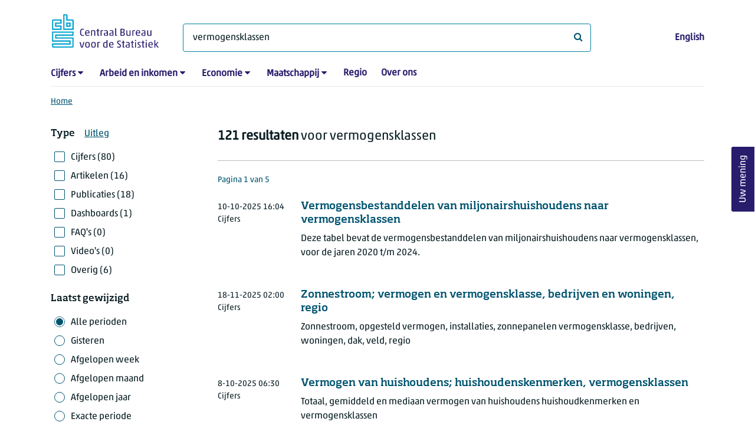

--- FILE ---
content_type: text/html; charset=utf-8
request_url: https://www.cbs.nl/nl-nl/zoeken?q=vermogensklassen&pageindex=1
body_size: 76128
content:
<!doctype html>
<html lang="nl-NL" class="no-js">
<head>
    <meta charset="utf-8">
    <meta name="viewport" content="width=device-width, initial-scale=1, shrink-to-fit=no">
    <title>Zoeken | CBS</title>
    <meta name="DCTERMS:identifier" title="XSD.anyURI" content="https://www.cbs.nl/nl-nl/zoeken?q=vermogensklassen&amp;pageindex=1" />
    <meta name="DCTERMS.title" content="Zoeken" />
    <meta name="DCTERMS.type" title="OVERHEID.Informatietype" content="webpagina" />
    <meta name="DCTERMS.language" title="XSD.language" content="nl-NL" />
    <meta name="DCTERMS.authority" title="OVERHEID.Organisatie" content="Centraal Bureau voor de Statistiek" />
    <meta name="DCTERMS.creator" title="OVERHEID.Organisatie" content="Centraal Bureau voor de Statistiek" />
    <meta name="DCTERMS.modified" title="XSD.dateTime" content="2026-01-12T13:34:48+01:00" />
    <meta name="DCTERMS.temporal" content="" />
    <meta name="DCTERMS.spatial" title="OVERHEID.Koninkrijksdeel" content="Nederland" />
    <meta name="description" />
    <meta name="generator" content="CBS Website, Versie 1.2.0.0" />
    <meta name="keywords" content="" />
    <meta name="robots" content="" />

    <link rel="canonical" href="https://www.cbs.nl/nl-nl/zoeken" />
    <!-- prefetch dns lookups -->
    <link rel="dns-prefetch" href="//cdn.cbs.nl" />
    <link rel="dns-prefetch" href="//cdnjs.cloudflare.com" />
    <link rel="dns-prefetch" href="//code.highcharts.com" />
    <link rel="dns-prefetch" href="//cdn.jsdelivr.net" />

    <!-- preload fonts -->
    <link rel="preload" href="//cdn.cbs.nl/cdn/fonts/soho-medium.woff2" as="font" type="font/woff2" crossorigin>
    <link rel="preload" href="//cdn.cbs.nl/cdn/fonts/akko-regular.woff2" as="font" type="font/woff2" crossorigin>
    <link rel="preload" href="//cdnjs.cloudflare.com/ajax/libs/font-awesome/4.7.0/fonts/fontawesome-webfont.woff2?v=4.7.0" as="font" type="font/woff2" crossorigin>

    <link rel="apple-touch-icon" sizes="180x180" href="https://cdn.cbs.nl/cdn/images/apple-touch-icon.png">
    <link rel="icon" type="image/png" sizes="32x32" href="https://cdn.cbs.nl/cdn/images/favicon-32x32.png">
    <link rel="icon" type="image/png" sizes="16x16" href="https://cdn.cbs.nl/cdn/images/favicon-16x16.png">
    <link rel="manifest" href="https://cdn.cbs.nl/cdn/images/site.webmanifest">
    <link rel="mask-icon" href="https://cdn.cbs.nl/cdn/images/safari-pinned-tab.svg" color="#00a1cd">
    <link rel="shortcut icon prefetch" href="https://cdn.cbs.nl/cdn/images/favicon.ico">
    <link rel="me" href="https://social.overheid.nl/@CBSstatistiek">
    <meta name="msapplication-TileColor" content="#271d6c">
    <meta name="msapplication-config" content="https://cdn.cbs.nl/cdn/images/browserconfig.xml">
    <meta name="theme-color" content="#00A1CD" />
    <meta name="twitter:card" content="summary_large_image" />
    <meta name="twitter:site" content="cbs.nl" />
    <meta name="twitter:site:id" content="statistiekcbs" />
    <meta property="og:image" content="https://cdn.cbs.nl/cdn/images/cbs-ingang-heerlen.jpg" />
    <meta property="og:title" content="Zoeken" />
    <meta property="og:type" content="website" />
    <meta property="og:url" content="https://www.cbs.nl/nl-nl/zoeken?q=vermogensklassen&amp;pageindex=1" />
    <meta property="og:locale" content="nl_NL">
    <meta property="og:site_name" content="Centraal Bureau voor de Statistiek" />
    <meta property="og:description" />
    <link rel="stylesheet" href="https://cdn.jsdelivr.net/npm/bootstrap@5.3.3/dist/css/bootstrap.min.css" integrity="sha384-QWTKZyjpPEjISv5WaRU9OFeRpok6YctnYmDr5pNlyT2bRjXh0JMhjY6hW+ALEwIH" crossorigin="anonymous">
    <link rel="stylesheet" href="https://cdnjs.cloudflare.com/ajax/libs/font-awesome/4.7.0/css/font-awesome.css" integrity="sha512-5A8nwdMOWrSz20fDsjczgUidUBR8liPYU+WymTZP1lmY9G6Oc7HlZv156XqnsgNUzTyMefFTcsFH/tnJE/+xBg==" crossorigin="anonymous" referrerpolicy="no-referrer" />
    <link rel="stylesheet" href="https://www.cbs.nl/content/css-v5/cbs.min.css" />
    <link rel="stylesheet" href="https://www.cbs.nl/content/css-v5/cbs-print.min.css" media="print" />
    <script nonce="BCZM0sWm4VOnKCxqEMWUShRB/drUa/JNyFNdV/8FOS0=">
        document.documentElement.classList.remove("no-js");
    </script>
    <script nonce="BCZM0sWm4VOnKCxqEMWUShRB/drUa/JNyFNdV/8FOS0=" src="https://cdnjs.cloudflare.com/ajax/libs/jquery/3.5.1/jquery.min.js" integrity="sha512-bLT0Qm9VnAYZDflyKcBaQ2gg0hSYNQrJ8RilYldYQ1FxQYoCLtUjuuRuZo+fjqhx/qtq/1itJ0C2ejDxltZVFg==" crossorigin="anonymous"></script>
    <noscript>
        <style nonce="BCZM0sWm4VOnKCxqEMWUShRB/drUa/JNyFNdV/8FOS0=">
            .collapse {
                display: block;
            }

            .highchartContainerClass, .if-collapsed {
                display: none;
            }
        </style>
    </noscript>
<script nonce="BCZM0sWm4VOnKCxqEMWUShRB/drUa/JNyFNdV/8FOS0=" type="text/javascript">
window.dataLayer = window.dataLayer || [];
window.dataLayer.push({
nonce: "BCZM0sWm4VOnKCxqEMWUShRB/drUa/JNyFNdV/8FOS0=",
"ftg_type": "navigator",
"section": "search",
"language": "nl-NL",
"sitecore_id": "",
"template_name": "Serp",
"search_term": "vermogensklassen",
"search_exact": "False",
"search_result": "121",
"search_filter_type": "",
"search_filter_date_range": "all periods",
"search_filter_date_start": "01-01-0001",
"search_filter_date_end": "31-12-9999",
"search_sortorder": "relevance",
"search_page_index": "1"
});  </script>
</head>
<body class="">
    <!--PIWIK-->
<script nonce="BCZM0sWm4VOnKCxqEMWUShRB/drUa/JNyFNdV/8FOS0=" type="text/javascript">
(function(window, document, dataLayerName, id) {
window[dataLayerName]=window[dataLayerName]||[],window[dataLayerName].push({start:(new Date).getTime(),event:"stg.start"});var scripts=document.getElementsByTagName('script')[0],tags=document.createElement('script');
function stgCreateCookie(a,b,c){var d="";if(c){var e=new Date;e.setTime(e.getTime()+24*c*60*60*1e3),d="; expires="+e.toUTCString();f="; SameSite=Strict"}document.cookie=a+"="+b+d+"; path=/"}
var isStgDebug=(window.location.href.match("stg_debug")||document.cookie.match("stg_debug"))&&!window.location.href.match("stg_disable_debug");stgCreateCookie("stg_debug",isStgDebug?1:"",isStgDebug?14:-1);
var qP=[];dataLayerName!=="dataLayer"&&qP.push("data_layer_name="+dataLayerName),qP.push("use_secure_cookies"),isStgDebug&&qP.push("stg_debug");var qPString=qP.length>0?("?"+qP.join("&")):"";
tags.async=!0,tags.src="//cbs.containers.piwik.pro/"+id+".js"+qPString,scripts.parentNode.insertBefore(tags,scripts);
!function(a,n,i){a[n]=a[n]||{};for(var c=0;c<i.length;c++)!function(i){a[n][i]=a[n][i]||{},a[n][i].api=a[n][i].api||function(){var a=[].slice.call(arguments,0);"string"==typeof a[0]&&window[dataLayerName].push({event:n+"."+i+":"+a[0],parameters:[].slice.call(arguments,1)})}}(i[c])}(window,"ppms",["tm","cm"]);
})(window, document, 'dataLayer', '7cd61318-6d21-4775-b1b2-64ec78d416e1');
</script>

    <a class="visually-hidden-focusable" href="#main">Ga naar hoofdinhoud</a>

    
<div id="nav-header" class="container px-3">
    <nav class="navbar navbar-expand-lg flex-wrap pt-3">
        <div class="container-fluid px-0">
            <div>
                <a href="/nl-nl" title="CBS home" class="navbar-brand ms-auto pb-0">
                    <img class="d-inline-block navbar-brand-logo"  src="https://cdn.cbs.nl/icons/navigation/cbs-logo-brand-nl.svg" alt="Centraal Bureau voor de Statistiek" />
                </a>
            </div>
            <div>
                <button id="hamburger-button" type="button" class="navbar-toggler navbar-right collapsed mt-2" data-bs-toggle="collapse" data-bs-target="#nav-mainmenu" aria-expanded="false" aria-controls="nav-mainmenu">
                    <span id="hamburger-open-icon" class="ci ci-hamburger"><span class="visually-hidden">Toon navigatie menu</span></span>
                    <span id="hamburger-close-icon" class="ci ci-close d-none"><span class="visually-hidden">Sluit navigatie menu</span></span>
                </button>
            </div>
            <div id="search-bar" class="d-flex justify-content-center col-12 col-lg-8 px-0 px-lg-4 pt-3">
                <form id="navigation-search" action="/nl-nl/zoeken" class="col-12 px-0 pb-2 pt-lg-2 pb-lg-0">
                    <div class="input-group flex-fill">
                        <span id="close-search-icon" class="d-none">
                            <i class="ci ci-back mt-2" title="terug"></i>
                        </span>
                        <label for="searchfield-input" class="d-none">Waar ben je naar op zoek? </label>
                        <input id="searchfield-input" name="q" class="form-control mb-lg-0" type="search" placeholder="Waar ben je naar op zoek? " aria-label="Waar ben je naar op zoek? " value="vermogensklassen">
                        <button type="submit" class="search-input-icon" id="search-icon" title="Zoeken">
                            <span class="fa fa-search" aria-hidden="true"></span>
                            <span class="visually-hidden">Waar ben je naar op zoek? </span>
                        </button>
                    </div>
                </form>
            </div>
            <div class="navbar-right d-none d-lg-block ms-auto mt-lg-4">
                <a href="/en-gb/search" lang="en" hreflang="en">English</a>
            </div>
            <div class="d-block col-12 px-0 ps-lg-0">
                <div id="nav-mainmenu" class="collapse navbar-collapse fake-modal-body ps-0 pt-3 pt-lg-4">
                    <ul id="collapsible-menu" class="navbar-nav me-auto col-12">
                                <li aria-haspopup="true" class="nav-item has-submenu pe-lg-4 collapsed" data-bs-toggle="collapse" data-bs-target="#dropdown-submenu-0" aria-expanded="false">
                                    <a href="/nl-nl/cijfers">Cijfers</a>
                                            <button type="button" aria-label="submenu Cijfers" class="d-lg-none float-end">
                                                <i class="fa fa-chevron-down pt-1"></i>
                                            </button>
                                            <ul id="dropdown-submenu-0" class="submenu dropdown-menu collapse mt-1" aria-expanded="false" data-bs-parent="#collapsible-menu">
                                                    <li class="dropdown-item">
                                                        <a href="https://opendata.cbs.nl/StatLine/">StatLine</a>
                                                    </li>
                                                    <li class="dropdown-item">
                                                        <a href="/nl-nl/cijfers/statline/vernieuwing-statline">Vernieuwing StatLine</a>
                                                    </li>
                                                    <li class="dropdown-item">
                                                        <a href="/nl-nl/cijfers/statline/info-over-statline">Info over StatLine</a>
                                                    </li>
                                                    <li class="dropdown-item">
                                                        <a href="/nl-nl/cijfers/statline/statline-voor-samenwerkingspartners">StatLine voor samenwerkingspartners</a>
                                                    </li>
                                                    <li class="dropdown-item">
                                                        <a href="/nl-nl/onze-diensten/open-data/statline-als-open-data">Open data</a>
                                                    </li>
                                                    <li class="dropdown-item">
                                                        <a href="/nl-nl/onze-diensten/maatwerk-en-microdata/publicaties/recent">Aanvullend statistisch onderzoek</a>
                                                    </li>
                                            </ul>
                                </li>
                                <li aria-haspopup="true" class="nav-item has-submenu pe-lg-4 collapsed" data-bs-toggle="collapse" data-bs-target="#dropdown-submenu-1" aria-expanded="false">
                                    <a href="/nl-nl/arbeid-en-inkomen">Arbeid en inkomen</a>
                                            <button type="button" aria-label="submenu Arbeid en inkomen" class="d-lg-none float-end">
                                                <i class="fa fa-chevron-down pt-1"></i>
                                            </button>
                                            <ul id="dropdown-submenu-1" class="submenu dropdown-menu collapse mt-1" aria-expanded="false" data-bs-parent="#collapsible-menu">
                                                    <li class="dropdown-item">
                                                        <a href="/nl-nl/arbeid-en-inkomen/arbeid-en-sociale-zekerheid">Arbeid en sociale zekerheid</a>
                                                    </li>
                                                    <li class="dropdown-item">
                                                        <a href="/nl-nl/arbeid-en-inkomen/inkomen-en-bestedingen">Inkomen en bestedingen</a>
                                                    </li>
                                            </ul>
                                </li>
                                <li aria-haspopup="true" class="nav-item has-submenu pe-lg-4 collapsed" data-bs-toggle="collapse" data-bs-target="#dropdown-submenu-2" aria-expanded="false">
                                    <a href="/nl-nl/economie">Economie</a>
                                            <button type="button" aria-label="submenu Economie" class="d-lg-none float-end">
                                                <i class="fa fa-chevron-down pt-1"></i>
                                            </button>
                                            <ul id="dropdown-submenu-2" class="submenu dropdown-menu collapse mt-1" aria-expanded="false" data-bs-parent="#collapsible-menu">
                                                    <li class="dropdown-item">
                                                        <a href="/nl-nl/economie/bedrijven">Bedrijven</a>
                                                    </li>
                                                    <li class="dropdown-item">
                                                        <a href="/nl-nl/economie/bouwen-en-wonen">Bouwen en wonen</a>
                                                    </li>
                                                    <li class="dropdown-item">
                                                        <a href="/nl-nl/economie/financiele-en-zakelijke-diensten">Financiële en zakelijke diensten</a>
                                                    </li>
                                                    <li class="dropdown-item">
                                                        <a href="/nl-nl/economie/handel-en-horeca">Handel en horeca</a>
                                                    </li>
                                                    <li class="dropdown-item">
                                                        <a href="/nl-nl/economie/industrie-en-energie">Industrie en energie</a>
                                                    </li>
                                                    <li class="dropdown-item">
                                                        <a href="/nl-nl/economie/internationale-handel">Internationale handel</a>
                                                    </li>
                                                    <li class="dropdown-item">
                                                        <a href="/nl-nl/economie/landbouw">Landbouw</a>
                                                    </li>
                                                    <li class="dropdown-item">
                                                        <a href="/nl-nl/economie/macro-economie">Macro-economie</a>
                                                    </li>
                                                    <li class="dropdown-item">
                                                        <a href="/nl-nl/economie/overheid-en-politiek">Overheid en politiek</a>
                                                    </li>
                                                    <li class="dropdown-item">
                                                        <a href="/nl-nl/economie/prijzen">Prijzen</a>
                                                    </li>
                                            </ul>
                                </li>
                                <li aria-haspopup="true" class="nav-item has-submenu pe-lg-4 collapsed" data-bs-toggle="collapse" data-bs-target="#dropdown-submenu-3" aria-expanded="false">
                                    <a href="/nl-nl/maatschappij">Maatschappij</a>
                                            <button type="button" aria-label="submenu Maatschappij" class="d-lg-none float-end">
                                                <i class="fa fa-chevron-down pt-1"></i>
                                            </button>
                                            <ul id="dropdown-submenu-3" class="submenu dropdown-menu collapse mt-1" aria-expanded="false" data-bs-parent="#collapsible-menu">
                                                    <li class="dropdown-item">
                                                        <a href="/nl-nl/maatschappij/bevolking">Bevolking</a>
                                                    </li>
                                                    <li class="dropdown-item">
                                                        <a href="/nl-nl/maatschappij/gezondheid-en-welzijn">Gezondheid en welzijn</a>
                                                    </li>
                                                    <li class="dropdown-item">
                                                        <a href="/nl-nl/maatschappij/natuur-en-milieu">Natuur en milieu</a>
                                                    </li>
                                                    <li class="dropdown-item">
                                                        <a href="/nl-nl/maatschappij/onderwijs">Onderwijs</a>
                                                    </li>
                                                    <li class="dropdown-item">
                                                        <a href="/nl-nl/maatschappij/veiligheid-en-recht">Veiligheid en recht</a>
                                                    </li>
                                                    <li class="dropdown-item">
                                                        <a href="/nl-nl/maatschappij/verkeer-en-vervoer">Verkeer en vervoer</a>
                                                    </li>
                                                    <li class="dropdown-item">
                                                        <a href="/nl-nl/maatschappij/vrije-tijd-en-cultuur">Vrije tijd en cultuur</a>
                                                    </li>
                                            </ul>
                                </li>
                                <li aria-haspopup="false" class="nav-item  pe-lg-4 collapsed" data-bs-toggle="collapse" data-bs-target="#dropdown-submenu-4" aria-expanded="false">
                                    <a href="/nl-nl/dossier/nederland-regionaal">Regio</a>
                                </li>
                                <li aria-haspopup="false" class="nav-item  pe-lg-4 collapsed" data-bs-toggle="collapse" data-bs-target="#dropdown-submenu-5" aria-expanded="false">
                                    <a href="/nl-nl/over-ons">Over ons</a>
                                </li>
                        <li class="d-lg-none nav-item">
                            <a href="/en-gb/search" lang="en" hreflang="en">Taal: English (EN)</a>
                        </li>
                    </ul>
                </div>
            </div>
        </div>
    </nav>

    <nav aria-label="breadcrumb">
        <div class="container-fluid breadcrumb-div px-0 pt-lg-3">
            <ol class="breadcrumb d-none d-lg-flex" id="breadcrumb-desktop">
                        <li class="breadcrumb-item d-flex">
                            <a href="https://www.cbs.nl/nl-nl">Home</a>
                        </li>
            </ol>
            <div class="d-lg-none pb-2">
                <ol class="list-unstyled mb-0" id="breadcrumb-mobile">
                    <li class="breadcrumb-item d-flex">
                        <i class="ci-chevron-left pe-2"></i>
                        <a href="https://www.cbs.nl/nl-nl">Home</a>
                    </li>
                </ol>
            </div>
        </div>
    </nav>
<script nonce="BCZM0sWm4VOnKCxqEMWUShRB/drUa/JNyFNdV/8FOS0=" type="application/ld+json">
{
	"@context": "https://schema.org",
	"@type": "BreadcrumbList",
	"itemListElement": [
		{"@type": "ListItem", "position":1, "name":"Home", "item":"https://www.cbs.nl/nl-nl"}
	]
}
</script>
</div>
    <div class="container container-content container- no-js search-layout">
    <div class="row">
        <main id="main" role="main" class="col-12 px-3 pb-5" tabindex="-1">
            
<!-- Cerberus API v1_5 -->

<h1 class="visually-hidden header-searchresults">Zoekresultaten</h1>
    <div class="row">
        <div class="col-12 d-lg-none search-result-info">
            <strong>121 resultaten</strong> voor vermogensklassen
        </div>
        <div class="col-12 col-lg-3">
                <div class="d-block d-lg-none mt-4">
    <button id="filterbox-button" data-bs-toggle="collapse" data-bs-target="#filterbox" aria-expanded="false" aria-controls="filterbox" class="collapsed btn btn-primary me-0 mb-0">
        <i class="fa fa-sliders" aria-hidden="true"></i>Filteren
    </button>
</div>
<div id="filterbox" class="fake-modal collapse dont-collapse-lg">
    <div class="filter item-search">
        <div class="fake-modal-content">
            <div class="fake-modal-header text-center d-lg-none py-3">
                <h2 class="fake-modal-title w-100 py-1" id="labelFilterModal">Filteren en sorteren</h2>
                <button type="button" class="btn-close close-fake-modal" data-bs-dismiss="fake-modal" aria-label="sluiten">
                    <span class="ci ci-close"></span>
                </button>
            </div>
            <form id="filterform" method="get">
                <div class="fake-modal-body ps-lg-0">
                    <input type="hidden" name="q" value="vermogensklassen" />
                    <div class="filter-buttons">
                            <div class="row">
                                <div class="col">
                                    <span class="filterheader mb-lg-2">Type</span><a class="ms-3" tabindex="0" href="#" data-bs-toggle="modal" data-bs-target="#typeExplanation" role="button" aria-expanded="false" aria-controls="typeExplanation">Uitleg</a>
                                    <div class="modal" id="typeExplanation" data-bs-backdrop="false" data-keyboard="true" tabindex="-1" aria-labelledby="title-label" aria-hidden="true">
                                        <div class="modal-dialog">
                                        <div class="modal-content">
                                            <div class="modal-header border-bottom-0">
                                                <h5 class="modal-title" id="title-label">Type</h5>
                                                    <button type="button" class="btn-close close-modal" data-bs-dismiss="modal" aria-label="sluiten">
                                                    <span aria-hidden="true" class="ci ci-close"></span>
                                                </button>
                                            </div>
                                            <div class="modal-body pt-2">
                                                <div class="py-2">
                                                    <div class="font-weight-bold">Cijfers</div>
                                                    <div>Cijfers in tabellen op StatLine, de databank van het CBS, en resultaten van aanvullend statistisch onderzoek.</div>
                                                </div>
                                                <div class="py-2">
                                                    <div class="font-weight-bold">Artikelen</div>
                                                    <div>Korte nieuwsberichten over de onderzoeksresultaten en diverse achtergrondartikelen.</div>
                                                </div>
                                                <div class="py-2">
                                                    <div class="font-weight-bold">Publicaties</div>
                                                    <div>Langere publicaties, vaak met een jaarlijks terugkerend karakter, die een onderwerp uitgebreid beschrijven.</div>
                                                </div>
                                                <div class="py-2">
                                                    <div class="font-weight-bold">Dashboards</div>
                                                    <div>Dashboards met grafieken en andere visualisaties die in een oogopslag de stand van zaken weergeven.</div>
                                                </div>
                                                <div class="py-2">
                                                    <div class="font-weight-bold">FAQ&#x27;s</div>
                                                    <div>Meestal korte antwoorden op veel gestelde vragen.</div>
                                                </div>
                                                <div class="py-2">
                                                    <div class="font-weight-bold">Video&#x27;s</div>
                                                    <div>Persconferenties, bijvoorbeeld over economische groei, korte nieuwsvideo&#x2019;s en uitlegvideo&#x2019;s.</div>
                                                </div>
                                                <div class="py-2">
                                                    <div class="font-weight-bold">Overig</div>
                                                    <div>Overige pagina&#x2019;s op de CBS-website.</div>
                                                </div>
                                            </div>
                                        </div>
                                        </div>
                                    </div>
                                        <div class="form-check pt-lg-2 position-relative">
                                            <input id="cb[figures]" value="figures"  type="checkbox" name="selectedtypes" class="form-check-input"/>
                                            <label class="form-check-label" for="cb[figures]">                                           
                                                Cijfers (80)
                                            </label>
                                        </div>
                                        <div class="form-check pt-lg-2 position-relative">
                                            <input id="cb[articles]" value="articles"  type="checkbox" name="selectedtypes" class="form-check-input"/>
                                            <label class="form-check-label" for="cb[articles]">                                           
                                                Artikelen (16)
                                            </label>
                                        </div>
                                        <div class="form-check pt-lg-2 position-relative">
                                            <input id="cb[publications]" value="publications"  type="checkbox" name="selectedtypes" class="form-check-input"/>
                                            <label class="form-check-label" for="cb[publications]">                                           
                                                Publicaties (18)
                                            </label>
                                        </div>
                                        <div class="form-check pt-lg-2 position-relative">
                                            <input id="cb[dashboards]" value="dashboards"  type="checkbox" name="selectedtypes" class="form-check-input"/>
                                            <label class="form-check-label" for="cb[dashboards]">                                           
                                                Dashboards (1)
                                            </label>
                                        </div>
                                        <div class="form-check pt-lg-2 position-relative">
                                            <input id="cb[faqs]" value="faqs"  type="checkbox" name="selectedtypes" class="form-check-input"/>
                                            <label class="form-check-label" for="cb[faqs]">                                           
                                                FAQ&#x27;s (0)
                                            </label>
                                        </div>
                                        <div class="form-check pt-lg-2 position-relative">
                                            <input id="cb[videos]" value="videos"  type="checkbox" name="selectedtypes" class="form-check-input"/>
                                            <label class="form-check-label" for="cb[videos]">                                           
                                                Video&#x27;s (0)
                                            </label>
                                        </div>
                                        <div class="form-check pt-lg-2 position-relative">
                                            <input id="cb[other]" value="other"  type="checkbox" name="selectedtypes" class="form-check-input"/>
                                            <label class="form-check-label" for="cb[other]">                                           
                                                Overig (6)
                                            </label>
                                        </div>
                                </div>
                            </div>
                        <div class="row mt-3 mt-lg-4">
                            <div class="col">
                                <span class="filterheader mb-lg-2">Laatst gewijzigd</span>
                                    <div class="form-check pt-lg-2 position-relative">
                                        <input id="cb[all-periods]" value="all-periods" checked type="radio" name="selectedperiod" class="form-check-input"/>
                                        <label class="form-check-label" for="cb[all-periods]" id="cb[all-periods]-label">      
                                            Alle perioden
                                        </label>
                                    </div>
                                    <div class="form-check pt-lg-2 position-relative">
                                        <input id="cb[past-day]" value="past-day"  type="radio" name="selectedperiod" class="form-check-input"/>
                                        <label class="form-check-label" for="cb[past-day]" id="cb[past-day]-label">      
                                            Gisteren
                                        </label>
                                    </div>
                                    <div class="form-check pt-lg-2 position-relative">
                                        <input id="cb[past-week]" value="past-week"  type="radio" name="selectedperiod" class="form-check-input"/>
                                        <label class="form-check-label" for="cb[past-week]" id="cb[past-week]-label">      
                                            Afgelopen week
                                        </label>
                                    </div>
                                    <div class="form-check pt-lg-2 position-relative">
                                        <input id="cb[past-month]" value="past-month"  type="radio" name="selectedperiod" class="form-check-input"/>
                                        <label class="form-check-label" for="cb[past-month]" id="cb[past-month]-label">      
                                            Afgelopen maand
                                        </label>
                                    </div>
                                    <div class="form-check pt-lg-2 position-relative">
                                        <input id="cb[past-year]" value="past-year"  type="radio" name="selectedperiod" class="form-check-input"/>
                                        <label class="form-check-label" for="cb[past-year]" id="cb[past-year]-label">      
                                            Afgelopen jaar
                                        </label>
                                    </div>
                                    <div class="form-check pt-lg-2 position-relative">
                                        <input id="cb[exact]" value="exact"  type="radio" name="selectedperiod" class="form-check-input"/>
                                        <label class="form-check-label" for="cb[exact]" id="cb[exact]-label">      
                                            Exacte periode
                                        </label>
                                    </div>
                                <div id="exact-period" class="mt-lg-3 collapse hide">
                                    <div class="form-group datepicker mb-4">
                                        <label for="startdate" class="control-label">Vanaf</label>
                                        <input type="date" id="startdate" name="startdate" class="form-control" value=""/>
                                    </div>
                                    <div class="form-group datepicker mb-0">
                                        <label for="enddate" class="control-label">Tot en met</label>
                                        <input type="date" id="enddate" name="enddate" class="form-control" value=""/>
                                    </div>
                                    <div class="field-validation-error d-none mt-2" id="date-error" role="alert">
                                        De einddatum mag niet voor de startdatum liggen.
                                    </div>
                                </div>
                            </div>
                        </div>
                        <div class="row mt-3 mt-lg-4">
                            <div class="col">
                                <span class="filterheader mb-lg-2">Sorteren op</span>
                                <div class="form-check pt-lg-2 position-relative">
                                    <input id="sort-relevance" value="0" checked type="radio" name="sortorder" class="form-check-input"/>
                                    <label class="form-check-label" for="sort-relevance">
                                        Relevantie
                                    </label>
                                </div>
                                <div class="form-check pt-lg-2 position-relative">
                                    <input id="sort-last-change" value="1"  type="radio" name="sortorder" class="form-check-input"/>
                                    <label class="form-check-label" for="sort-last-change">
                                        Laatst gewijzigd
                                    </label>
                                </div>
                            </div>
                        </div>
                    </div>
                </div>
                <div class="d-none d-lg-block">
                    <button class="btn btn-primary mt-3" type="submit" value="Filter">Filters toepassen</button>
                </div>
                <div class="fake-modal-footer justify-content-between px-3 d-lg-none">
                    <button type="button" class="btn btn-secondary me-3">Filters wissen</button>
                    <button type="submit" class="btn btn-primary me-0" value="Filter">Toon resultaten</button>
                </div>
            </form>
        </div>
    </div>
</div>
        </div>
        <div class="col-12 col-lg-9">
            <div class="d-lg-block d-none pt-lg-3 search-result-info">
                <strong>121 resultaten</strong> voor vermogensklassen
            </div>
                
                <div class="container-searchresults">
                        <div class="search-results-border-top mt-4"></div>

                        <div class="pagination-count pt-4">
                            <h2 class="num-results">Pagina 1 van 5</h2>
                        </div>

                            <div class="col-12 pb-3 pt-4 pt-lg-3 px-0 thumbnail-searchresult">
        <div class="row">
            <div class="col-12">
                <div class="row">
                    <div class="col-lg-10 order-lg-2">
                        <a href="https://www.cbs.nl/nl-nl/maatwerk/2025/41/vermogensbestanddelen-van-miljonairshuishoudens-naar-vermogensklassen"><h3 class="d-lg-block">Vermogensbestanddelen van miljonairshuishoudens naar vermogensklassen</h3></a>
                        <p class="mt-3 mb-3 mt-lg-0 d-lg-inline-block">Deze tabel bevat de vermogensbestanddelen van miljonairshuishoudens naar vermogensklassen, voor de jaren 2020 t/m 2024.</p>
                    </div>

                    <div class="mb-2 col-lg-2 order-lg-1">
                        <span class="date"><time datetime="2025-10-10T16:04:00&#x2B;02:00">10-10-2025 16:04</time></span>
                        <span class="date ms-4 ms-lg-0 d-lg-block">Cijfers</span>
                    </div>
                </div>
            </div>
        </div>
    </div>

                            <div class="col-12 pb-3 pt-4 pt-lg-3 px-0 thumbnail-searchresult">
        <div class="row">
            <div class="col-12">
                <div class="row">
                    <div class="col-lg-10 order-lg-2">
                        <a href="https://www.cbs.nl/nl-nl/cijfers/detail/85005NED?q=vermogensklassen"><h3 class="d-lg-block">Zonnestroom; vermogen en vermogensklasse, bedrijven en woningen, regio</h3></a>
                        <p class="mt-3 mb-3 mt-lg-0 d-lg-inline-block">Zonnestroom, opgesteld vermogen, installaties, zonnepanelen
vermogensklasse, bedrijven, woningen, dak, veld, regio</p>
                    </div>

                    <div class="mb-2 col-lg-2 order-lg-1">
                        <span class="date"><time datetime="2025-11-18T02:00:00&#x2B;01:00">18-11-2025 02:00</time></span>
                        <span class="date ms-4 ms-lg-0 d-lg-block">Cijfers</span>
                    </div>
                </div>
            </div>
        </div>
    </div>

                            <div class="col-12 pb-3 pt-4 pt-lg-3 px-0 thumbnail-searchresult">
        <div class="row">
            <div class="col-12">
                <div class="row">
                    <div class="col-lg-10 order-lg-2">
                        <a href="https://www.cbs.nl/nl-nl/cijfers/detail/83835NED?q=vermogensklassen"><h3 class="d-lg-block">Vermogen van huishoudens; huishoudenskenmerken, vermogensklassen </h3></a>
                        <p class="mt-3 mb-3 mt-lg-0 d-lg-inline-block">Totaal, gemiddeld en mediaan vermogen van huishoudens
huishoudkenmerken en vermogensklassen</p>
                    </div>

                    <div class="mb-2 col-lg-2 order-lg-1">
                        <span class="date"><time datetime="2025-10-08T06:30:00&#x2B;02:00">8-10-2025 06:30</time></span>
                        <span class="date ms-4 ms-lg-0 d-lg-block">Cijfers</span>
                    </div>
                </div>
            </div>
        </div>
    </div>

                            <div class="col-12 pb-3 pt-4 pt-lg-3 px-0 thumbnail-searchresult">
        <div class="row">
            <div class="col-12">
                <div class="row">
                    <div class="col-lg-10 order-lg-2">
                        <a href="https://www.cbs.nl/nl-nl/maatwerk/2025/44/giftenaftrek-van-particuliere-huishoudens-naar-vermogensklassen-2024"><h3 class="d-lg-block">Giftenaftrek van particuliere huishoudens naar vermogensklassen , 2024</h3></a>
                        <p class="mt-3 mb-3 mt-lg-0 d-lg-inline-block">Particuliere huishoudens naar vermogensklassen naar giftenaftrek, 2024*</p>
                    </div>

                    <div class="mb-2 col-lg-2 order-lg-1">
                        <span class="date"><time datetime="2025-10-29T00:00:00&#x2B;01:00">29-10-2025 00:00</time></span>
                        <span class="date ms-4 ms-lg-0 d-lg-block">Cijfers</span>
                    </div>
                </div>
            </div>
        </div>
    </div>

                            <div class="col-12 pb-3 pt-4 pt-lg-3 px-0 thumbnail-searchresult">
        <div class="row">
            <div class="col-12">
                <div class="row">
                    <div class="col-lg-10 order-lg-2">
                        <a href="https://www.cbs.nl/nl-nl/maatwerk/2024/08/particuliere-huishoudens-naar-vermogensklassen-2022"><h3 class="d-lg-block">Particuliere huishoudens naar vermogensklassen, 2022</h3></a>
                        <p class="mt-3 mb-3 mt-lg-0 d-lg-inline-block">Particuliere huishoudens naar vermogensklassen naar giftenaftrek, 2022*</p>
                    </div>

                    <div class="mb-2 col-lg-2 order-lg-1">
                        <span class="date"><time datetime="2024-02-23T00:00:00&#x2B;01:00">23-2-2024 00:00</time></span>
                        <span class="date ms-4 ms-lg-0 d-lg-block">Cijfers</span>
                    </div>
                </div>
            </div>
        </div>
    </div>

                            <div class="col-12 pb-3 pt-4 pt-lg-3 px-0 thumbnail-searchresult">
        <div class="row">
            <div class="col-12">
                <div class="row">
                    <div class="col-lg-10 order-lg-2">
                        <a href="https://www.cbs.nl/nl-nl/longread/aanvullende-statistische-diensten/2025/monitor-warmtepompen-2025"><h3 class="d-lg-block">Monitor Warmtepompen 2025</h3></a>
                        <p class="mt-3 mb-3 mt-lg-0 d-lg-inline-block">Dit rapport beschrijft de ontwikkeling van het aantal en vermogen van warmtepompen in Nederland in de jaren 2022, 2023 en 2024. Er wordt uitgesplitst naar type warmtepomp, hybride of all-electric,...</p>
                    </div>

                    <div class="mb-2 col-lg-2 order-lg-1">
                        <span class="date"><time datetime="2025-10-17T06:30:00&#x2B;02:00">17-10-2025 06:30</time></span>
                        <span class="date ms-4 ms-lg-0 d-lg-block">Publicaties</span>
                    </div>
                </div>
            </div>
        </div>
    </div>

                            <div class="col-12 pb-3 pt-4 pt-lg-3 px-0 thumbnail-searchresult">
        <div class="row">
            <div class="col-12">
                <div class="row">
                    <div class="col-lg-10 order-lg-2">
                        <a href="https://www.cbs.nl/nl-nl/maatwerk/2023/45/vermogensklassen-exclusief-eigen-woning"><h3 class="d-lg-block">Vermogensklassen exclusief eigen woning</h3></a>
                        <p class="mt-3 mb-3 mt-lg-0 d-lg-inline-block">Vermogen exclusief eigen woning naar vermogensklassen exclusief eigen woning, 2022</p>
                    </div>

                    <div class="mb-2 col-lg-2 order-lg-1">
                        <span class="date"><time datetime="2023-11-06T11:02:00&#x2B;01:00">6-11-2023 11:02</time></span>
                        <span class="date ms-4 ms-lg-0 d-lg-block">Cijfers</span>
                    </div>
                </div>
            </div>
        </div>
    </div>

                            <div class="col-12 pb-3 pt-4 pt-lg-3 px-0 thumbnail-searchresult">
        <div class="row">
            <div class="col-12">
                <div class="row">
                    <div class="col-lg-10 order-lg-2">
                        <a href="https://www.cbs.nl/nl-nl/longread/rapportages/2025/prijsontwikkeling-van-warmtepompen-2023-2024"><h3 class="d-lg-block">Prijsontwikkeling van warmtepompen 2023-2024</h3></a>
                        <p class="mt-3 mb-3 mt-lg-0 d-lg-inline-block">Dit onderzoek toont de prijsontwikkeling van warmtepompen in 2023–2024. Cijfers zijn uitgesplitst naar type, vermogen en veelvoorkomende modellen. Gebaseerd op ISDE-facturen van RVO, met onderscheid...</p>
                    </div>

                    <div class="mb-2 col-lg-2 order-lg-1">
                        <span class="date"><time datetime="2025-09-12T09:00:00&#x2B;02:00">12-9-2025 09:00</time></span>
                        <span class="date ms-4 ms-lg-0 d-lg-block">Publicaties</span>
                    </div>
                </div>
            </div>
        </div>
    </div>

                            <div class="col-12 pb-3 pt-4 pt-lg-3 px-0 thumbnail-searchresult">
        <div class="row">
            <div class="col-12">
                <div class="row">
                    <div class="col-lg-10 order-lg-2">
                        <a href="https://www.cbs.nl/nl-nl/maatwerk/2025/37/prijsontwikkeling-van-warmtepompen-2023-2024"><h3 class="d-lg-block">Prijsontwikkeling van warmtepompen, 2023-2024</h3></a>
                        <p class="mt-3 mb-3 mt-lg-0 d-lg-inline-block">In opdracht van het ministerie van KGG onderzocht CBS de prijsontwikkeling van warmtepompen in 2023-2024. Op basis van RVO-facturen uit ISDE-aanvragen zijn apparaat-, installatie- en totaalprijzen...</p>
                    </div>

                    <div class="mb-2 col-lg-2 order-lg-1">
                        <span class="date"><time datetime="2025-09-12T09:00:00&#x2B;02:00">12-9-2025 09:00</time></span>
                        <span class="date ms-4 ms-lg-0 d-lg-block">Cijfers</span>
                    </div>
                </div>
            </div>
        </div>
    </div>

                            <div class="col-12 pb-3 pt-4 pt-lg-3 px-0 thumbnail-searchresult">
        <div class="row">
            <div class="col-12">
                <div class="row">
                    <div class="col-lg-10 order-lg-2">
                        <a href="https://www.cbs.nl/nl-nl/maatwerk/2025/05/laag-inkomen-naar-kenmerken-en-wijk-buurt-gemeente-utrecht-2022"><h3 class="d-lg-block">Laag inkomen naar kenmerken en wijk/buurt gemeente Utrecht, 2022</h3></a>
                        <p class="mt-3 mb-3 mt-lg-0 d-lg-inline-block">Aantal (personen in) particuliere huishoudens ten opzichte van het sociaal minimum en de lage inkomensgrens, naar samenstelling huishouden, leeftijdsklasse, voornaamste inkomensbron,...</p>
                    </div>

                    <div class="mb-2 col-lg-2 order-lg-1">
                        <span class="date"><time datetime="2025-01-29T00:00:00&#x2B;01:00">29-1-2025 00:00</time></span>
                        <span class="date ms-4 ms-lg-0 d-lg-block">Cijfers</span>
                    </div>
                </div>
            </div>
        </div>
    </div>

                            <div class="col-12 pb-3 pt-4 pt-lg-3 px-0 thumbnail-searchresult">
        <div class="row">
            <div class="col-12">
                <div class="row">
                    <div class="col-lg-10 order-lg-2">
                        <a href="https://www.cbs.nl/nl-nl/maatwerk/2025/02/laag-inkomen-naar-kenmerken-en-wijk-buurt-2022"><h3 class="d-lg-block">Laag inkomen naar kenmerken en wijk/buurt, 2022</h3></a>
                        <p class="mt-3 mb-3 mt-lg-0 d-lg-inline-block">Aantal (personen in) particuliere huishoudens ten opzichte van het sociaal minimum en de lage inkomensgrens, naar samenstelling huishouden, leeftijdsklasse, voornaamste inkomensbron,...</p>
                    </div>

                    <div class="mb-2 col-lg-2 order-lg-1">
                        <span class="date"><time datetime="2025-01-06T06:30:00&#x2B;01:00">6-1-2025 06:30</time></span>
                        <span class="date ms-4 ms-lg-0 d-lg-block">Cijfers</span>
                    </div>
                </div>
            </div>
        </div>
    </div>

                            <div class="col-12 pb-3 pt-4 pt-lg-3 px-0 thumbnail-searchresult">
        <div class="row">
            <div class="col-12">
                <div class="row">
                    <div class="col-lg-10 order-lg-2">
                        <a href="https://www.cbs.nl/nl-nl/maatwerk/2025/17/verkoopcijfers-warmtepompen-2022-2024"><h3 class="d-lg-block">Verkoopcijfers warmtepompen, 2022-2024</h3></a>
                        <p class="mt-3 mb-3 mt-lg-0 d-lg-inline-block">Deze tabellenset bevat cijfers over het aantal en thermisch vermogen van alle verkochte warmtepompen en van met ISDE-subsidie aangeschafte warmtepompen (2022-2024). De cijfers worden uitgesplitst...</p>
                    </div>

                    <div class="mb-2 col-lg-2 order-lg-1">
                        <span class="date"><time datetime="2025-04-22T06:30:00&#x2B;02:00">22-4-2025 06:30</time></span>
                        <span class="date ms-4 ms-lg-0 d-lg-block">Cijfers</span>
                    </div>
                </div>
            </div>
        </div>
    </div>

                            <div class="col-12 pb-3 pt-4 pt-lg-3 px-0 thumbnail-searchresult">
        <div class="row">
            <div class="col-12">
                <div class="row">
                    <div class="col-lg-10 order-lg-2">
                        <a href="https://www.cbs.nl/nl-nl/maatwerk/2025/05/laag-inkomen-naar-kenmerken-en-wijk-buurt-gemeente-utrecht-2023"><h3 class="d-lg-block">Laag inkomen naar kenmerken en wijk/buurt gemeente Utrecht, 2023</h3></a>
                        <p class="mt-3 mb-3 mt-lg-0 d-lg-inline-block">Aantal (personen in) particuliere huishoudens ten opzichte van het sociaal minimum en de lage inkomensgrens, naar samenstelling huishouden, leeftijdsklasse, voornaamste inkomensbron,...</p>
                    </div>

                    <div class="mb-2 col-lg-2 order-lg-1">
                        <span class="date"><time datetime="2025-01-29T00:00:00&#x2B;01:00">29-1-2025 00:00</time></span>
                        <span class="date ms-4 ms-lg-0 d-lg-block">Cijfers</span>
                    </div>
                </div>
            </div>
        </div>
    </div>

                            <div class="col-12 pb-3 pt-4 pt-lg-3 px-0 thumbnail-searchresult">
        <div class="row">
            <div class="col-12">
                <div class="row">
                    <div class="col-lg-10 order-lg-2">
                        <a href="https://www.cbs.nl/nl-nl/maatwerk/2025/05/laag-inkomen-naar-kenmerken-en-wijk-buurt-2023"><h3 class="d-lg-block">Laag inkomen naar kenmerken en wijk/buurt, 2023</h3></a>
                        <p class="mt-3 mb-3 mt-lg-0 d-lg-inline-block">Aantal (personen in) particuliere huishoudens ten opzichte van het sociaal minimum en de lage inkomensgrens, naar samenstelling huishouden, leeftijdsklasse, voornaamste inkomensbron,...</p>
                    </div>

                    <div class="mb-2 col-lg-2 order-lg-1">
                        <span class="date"><time datetime="2025-01-27T00:00:00&#x2B;01:00">27-1-2025 00:00</time></span>
                        <span class="date ms-4 ms-lg-0 d-lg-block">Cijfers</span>
                    </div>
                </div>
            </div>
        </div>
    </div>

                            <div class="col-12 pb-3 pt-4 pt-lg-3 px-0 thumbnail-searchresult">
        <div class="row">
            <div class="col-12">
                <div class="row">
                    <div class="col-lg-10 order-lg-2">
                        <a href="https://www.cbs.nl/nl-nl/maatwerk/2023/04/particuliere-huishoudens-naar-vermogensklasse-2021"><h3 class="d-lg-block">Particuliere huishoudens naar vermogensklasse, 2021</h3></a>
                        <p class="mt-3 mb-3 mt-lg-0 d-lg-inline-block">Particuliere huishoudens naar vermogensklasse naar opleidingsniveau, 2021</p>
                    </div>

                    <div class="mb-2 col-lg-2 order-lg-1">
                        <span class="date"><time datetime="2023-01-24T12:05:00&#x2B;01:00">24-1-2023 12:05</time></span>
                        <span class="date ms-4 ms-lg-0 d-lg-block">Cijfers</span>
                    </div>
                </div>
            </div>
        </div>
    </div>

                            <div class="col-12 pb-3 pt-4 pt-lg-3 px-0 thumbnail-searchresult">
        <div class="row">
            <div class="col-12">
                <div class="row">
                    <div class="col-lg-10 order-lg-2">
                        <a href="https://www.cbs.nl/nl-nl/achtergrond/2025/49/wie-zit-waar-in-de-vermogensverdeling-"><h3 class="d-lg-block">Wie zit waar in de vermogensverdeling?</h3></a>
                        <p class="mt-3 mb-3 mt-lg-0 d-lg-inline-block">De grafieken beschrijven de samenstelling van huishoudens, de belangrijkste inkomensbron van huishoudens, de woonsituatie en de leeftijd van de hoofdkostwinner van het huishouden.</p>
                    </div>

                    <div class="mb-2 col-lg-2 order-lg-1">
                        <span class="date"><time datetime="2025-12-05T14:17:00&#x2B;01:00">5-12-2025 14:17</time></span>
                        <span class="date ms-4 ms-lg-0 d-lg-block">Artikelen</span>
                    </div>
                </div>
            </div>
        </div>
    </div>

                            <div class="col-12 pb-3 pt-4 pt-lg-3 px-0 thumbnail-searchresult">
        <div class="row">
            <div class="col-12">
                <div class="row">
                    <div class="col-lg-10 order-lg-2">
                        <a href="https://www.cbs.nl/nl-nl/cijfers/detail/85004NED?q=vermogensklassen"><h3 class="d-lg-block">Hernieuwbare energie; zonnestroom, windenergie, RES-regio</h3></a>
                        <p class="mt-3 mb-3 mt-lg-0 d-lg-inline-block">Hernieuwbare energie, zonnestroom, windenergie op land
RES-regio</p>
                    </div>

                    <div class="mb-2 col-lg-2 order-lg-1">
                        <span class="date"><time datetime="2025-11-18T02:00:00&#x2B;01:00">18-11-2025 02:00</time></span>
                        <span class="date ms-4 ms-lg-0 d-lg-block">Cijfers</span>
                    </div>
                </div>
            </div>
        </div>
    </div>

                            <div class="col-12 pb-3 pt-4 pt-lg-3 px-0 thumbnail-searchresult">
        <div class="row">
            <div class="col-12">
                <div class="row">
                    <div class="col-lg-10 order-lg-2">
                        <a href="https://www.cbs.nl/nl-nl/cijfers/detail/82610NED?q=vermogensklassen"><h3 class="d-lg-block">Hernieuwbare elektriciteit; productie en vermogen </h3></a>
                        <p class="mt-3 mb-3 mt-lg-0 d-lg-inline-block">Production and capacity of renewable energy
Hydro power, wind energy, solar energy, biomass</p>
                    </div>

                    <div class="mb-2 col-lg-2 order-lg-1">
                        <span class="date"><time datetime="2025-11-18T02:00:00&#x2B;01:00">18-11-2025 02:00</time></span>
                        <span class="date ms-4 ms-lg-0 d-lg-block">Cijfers</span>
                    </div>
                </div>
            </div>
        </div>
    </div>

                            <div class="col-12 pb-3 pt-4 pt-lg-3 px-0 thumbnail-searchresult">
        <div class="row">
            <div class="col-12">
                <div class="row">
                    <div class="col-lg-10 order-lg-2">
                        <a href="https://www.cbs.nl/nl-nl/maatwerk/2023/51/laag-inkomen-naar-kenmerken-en-wijk-buurt-2021"><h3 class="d-lg-block">Laag inkomen naar kenmerken en wijk/buurt, 2021</h3></a>
                        <p class="mt-3 mb-3 mt-lg-0 d-lg-inline-block">Aantal (personen in) particuliere huishoudens ten opzichte van het sociaal minimum en de lage inkomensgrens, naar samenstelling huishouden, leeftijdsklasse, voornaamste inkomensbron,...</p>
                    </div>

                    <div class="mb-2 col-lg-2 order-lg-1">
                        <span class="date"><time datetime="2023-12-19T00:00:00&#x2B;01:00">19-12-2023 00:00</time></span>
                        <span class="date ms-4 ms-lg-0 d-lg-block">Cijfers</span>
                    </div>
                </div>
            </div>
        </div>
    </div>

                            <div class="col-12 pb-3 pt-4 pt-lg-3 px-0 thumbnail-searchresult">
        <div class="row">
            <div class="col-12">
                <div class="row">
                    <div class="col-lg-10 order-lg-2">
                        <a href="https://www.cbs.nl/nl-nl/cijfers/detail/83834NED?q=vermogensklassen"><h3 class="d-lg-block">Vermogen van huishoudens; huishoudenskenmerken, vermogensbestanddelen</h3></a>
                        <p class="mt-3 mb-3 mt-lg-0 d-lg-inline-block">Totaal, gemiddeld en mediaan vermogen van huishoudens
huishoudkenmerken en vermogensbestanddelen</p>
                    </div>

                    <div class="mb-2 col-lg-2 order-lg-1">
                        <span class="date"><time datetime="2025-10-08T06:30:00&#x2B;02:00">8-10-2025 06:30</time></span>
                        <span class="date ms-4 ms-lg-0 d-lg-block">Cijfers</span>
                    </div>
                </div>
            </div>
        </div>
    </div>

                            <div class="col-12 pb-3 pt-4 pt-lg-3 px-0 thumbnail-searchresult">
        <div class="row">
            <div class="col-12">
                <div class="row">
                    <div class="col-lg-10 order-lg-2">
                        <a href="https://www.cbs.nl/nl-nl/nieuws/2025/37/meer-elektriciteit-uit-fossiele-bronnen"><h3 class="d-lg-block">Meer elektriciteit uit fossiele bronnen</h3></a>
                        <p class="mt-3 mb-3 mt-lg-0 d-lg-inline-block">Nederland produceerde in het eerste halfjaar van 2025 64 miljard kWh elektriciteit. Vooral de productie uit fossiele bronnen steeg. De productie uit hernieuwbare bronnen was lager, vooral bij...</p>
                    </div>

                    <div class="mb-2 col-lg-2 order-lg-1">
                        <span class="date"><time datetime="2025-09-12T06:30:00&#x2B;02:00">12-9-2025 06:30</time></span>
                        <span class="date ms-4 ms-lg-0 d-lg-block">Artikelen</span>
                    </div>
                </div>
            </div>
        </div>
    </div>

                            <div class="col-12 pb-3 pt-4 pt-lg-3 px-0 thumbnail-searchresult">
        <div class="row">
            <div class="col-12">
                <div class="row">
                    <div class="col-lg-10 order-lg-2">
                        <a href="https://www.cbs.nl/nl-nl/nieuws/2025/32/grootste-deel-zonnepanelen-ligt-bij-bedrijven"><h3 class="d-lg-block">Grootste deel zonnepanelen ligt bij bedrijven</h3></a>
                        <p class="mt-3 mb-3 mt-lg-0 d-lg-inline-block">In 2024 is het opgestelde vermogen van zonnepanelen gestegen naar 28,6 gigawattpiek, waarvan bijna 60 procent bij bedrijven lag.</p>
                    </div>

                    <div class="mb-2 col-lg-2 order-lg-1">
                        <span class="date"><time datetime="2025-08-05T06:30:00&#x2B;02:00">5-8-2025 06:30</time></span>
                        <span class="date ms-4 ms-lg-0 d-lg-block">Artikelen</span>
                    </div>
                </div>
            </div>
        </div>
    </div>

                            <div class="col-12 pb-3 pt-4 pt-lg-3 px-0 thumbnail-searchresult">
        <div class="row">
            <div class="col-12">
                <div class="row">
                    <div class="col-lg-10 order-lg-2">
                        <a href="https://www.cbs.nl/nl-nl/nieuws/2025/28/elektriciteitsverbruik-binnenlands-vervoer-bijna-verdubbeld"><h3 class="d-lg-block">Elektriciteitsverbruik binnenlands vervoer bijna verdubbeld</h3></a>
                        <p class="mt-3 mb-3 mt-lg-0 d-lg-inline-block">Het elektriciteitsverbruik van het binnenlands vervoer steeg in 2024 naar 17 petajoule (PJ). Dat is bijna twee keer zoveel als in 2019.</p>
                    </div>

                    <div class="mb-2 col-lg-2 order-lg-1">
                        <span class="date"><time datetime="2025-07-07T06:30:00&#x2B;02:00">7-7-2025 06:30</time></span>
                        <span class="date ms-4 ms-lg-0 d-lg-block">Artikelen</span>
                    </div>
                </div>
            </div>
        </div>
    </div>

                            <div class="col-12 pb-3 pt-4 pt-lg-3 px-0 thumbnail-searchresult">
        <div class="row">
            <div class="col-12">
                <div class="row">
                    <div class="col-lg-10 order-lg-2">
                        <a href="https://www.cbs.nl/nl-nl/cijfers/detail/80030ned?q=vermogensklassen"><h3 class="d-lg-block">Elektriciteit en warmte; productie en inzet naar energiedrager</h3></a>
                        <p class="mt-3 mb-3 mt-lg-0 d-lg-inline-block">Productie van elektriciteit en warmte, inzet van energiedragers
Centrale/decentrale productie, energiedragers</p>
                    </div>

                    <div class="mb-2 col-lg-2 order-lg-1">
                        <span class="date"><time datetime="2025-11-18T02:00:00&#x2B;01:00">18-11-2025 02:00</time></span>
                        <span class="date ms-4 ms-lg-0 d-lg-block">Cijfers</span>
                    </div>
                </div>
            </div>
        </div>
    </div>

                            <div class="col-12 pb-3 pt-4 pt-lg-3 px-0 thumbnail-searchresult">
        <div class="row">
            <div class="col-12">
                <div class="row">
                    <div class="col-lg-10 order-lg-2">
                        <a href="https://www.cbs.nl/nl-nl/cijfers/detail/84918NED?q=vermogensklassen"><h3 class="d-lg-block">Vermeden verbruik fossiele energie en emissie CO2</h3></a>
                        <p class="mt-3 mb-3 mt-lg-0 d-lg-inline-block">Vermeden verbruik fossiele energie en emissie CO2
Bron/techniek, Energietoepassingen, Onderwerp</p>
                    </div>

                    <div class="mb-2 col-lg-2 order-lg-1">
                        <span class="date"><time datetime="2025-12-19T02:00:00&#x2B;01:00">19-12-2025 02:00</time></span>
                        <span class="date ms-4 ms-lg-0 d-lg-block">Cijfers</span>
                    </div>
                </div>
            </div>
        </div>
    </div>

                </div>
                
    <div class="row d-none d-lg-block">
        <div class="offset-lg-2 col-lg-10"><hr class="search-results-border-top mt-0 mb-3" /></div>
    </div>
    <nav class="search-navigation row mt-3 mb-0 pt-4 pt-lg-3 mx-0">
        <h2 class="visually-hidden">Paginanavigatie</h2>
        <ul class="navresults list-group list-group-horizontal justify-content-center justify-content-lg-end align-content-center pe-0">

            <li><a href="/nl-nl/zoeken?q=vermogensklassen&amp;selectedperiod=all-periods&amp;pageindex=1" class="btn btn-outline-dark active me-0 mb-2 py-3 px-3"><span class="visually-hidden">Pagina</span>1</a></li>


            <li><a href="/nl-nl/zoeken?q=vermogensklassen&selectedperiod=all-periods&pageindex=2" class="btn btn-outline-dark ms-1 me-0 mb-2 py-3 px-3"><span class="visually-hidden">Pagina </span>2</a></li><li><a href="/nl-nl/zoeken?q=vermogensklassen&selectedperiod=all-periods&pageindex=3" class="btn btn-outline-dark ms-1 me-0 mb-2 py-3 px-3"><span class="visually-hidden">Pagina </span>3</a></li>

                <li class="d-flex pagination-dots ms-1 mt-2"><span class="py-1 px-2">...</span></li>

            <li><a href="/nl-nl/zoeken?q=vermogensklassen&amp;selectedperiod=all-periods&amp;pageindex=5" class="btn btn-outline-dark ms-1 mb-2 me-0 py-3 px-3"><span class="visually-hidden">Pagina</span>5</a></li>

                <li>
                    <a href="/nl-nl/zoeken?q=vermogensklassen&amp;selectedperiod=all-periods&amp;pageindex=2" class="btn btn-outline-dark ms-1 me-0 mb-2 py-3 px-3">
                        <span class="d-none d-lg-block" aria-hidden="true">Volgende</span>
                        <span class="visually-hidden">Volgende Pagina</span>
                        <span class="d-lg-none" aria-hidden="true">&gt;</span>
                    </a>
                </li>
        </ul>
    </nav>

            
        </div>
    </div>
           
        </main>
    </div>
</div>
    <footer>
    <nav class="container">
        <div class="row multi-rows">
                    <div class="col-12 col-lg-3">
                        <h2 class="title">Onze diensten</h2>
                        <ul>
                                    <li>
                                        <a href="https://opendata.cbs.nl/#/CBS/nl/">Cijfers/StatLine</a>
                                    </li>
                                    <li>
                                        <a href="/nl-nl/onze-diensten/bereken-een-huurverhoging">Bereken huurverhoging</a>
                                    </li>
                                    <li>
                                        <a href="/nl-nl/onze-diensten/open-data">Open data</a>
                                    </li>
                                    <li>
                                        <a href="/nl-nl/onze-diensten/maatwerk-en-microdata/microdata-zelf-onderzoek-doen">Microdata</a>
                                    </li>
                                    <li>
                                        <a href="/nl-nl/onze-diensten/maatwerk-en-microdata/aanvullend-statistisch-onderzoek">Aanvullend statistisch onderzoek</a>
                                    </li>
                                    <li>
                                        <a href="/nl-nl/dossier/nederland-regionaal/samenwerken-met-decentrale-overheden">Regionale data</a>
                                    </li>
                                    <li>
                                        <a href="/nl-nl/onze-diensten/overzicht-publicaties">Publicaties</a>
                                    </li>
                                    <li>
                                        <a href="/nl-nl/onze-diensten/methoden">Methoden</a>
                                    </li>
                                    <li>
                                        <a href="/nl-nl/onze-diensten/blaise-software">Blaise</a>
                                    </li>
                        </ul>
                    </div>
                    <div class="col-12 col-lg-3">
                        <h2 class="title">Voor deelnemers enqu&#xEA;tes</h2>
                        <ul>
                                    <li>
                                        <a href="/nl-nl/deelnemers-enquetes/bedrijven">Bedrijven</a>
                                    </li>
                                    <li>
                                        <a href="/nl-nl/deelnemers-enquetes/centrale-overheid">Centrale overheid</a>
                                    </li>
                                    <li>
                                        <a href="/nl-nl/deelnemers-enquetes/decentrale-overheden">Decentrale overheden</a>
                                    </li>
                                    <li>
                                        <a href="/nl-nl/deelnemers-enquetes/personen">Personen</a>
                                    </li>
                                    <li>
                                        <a href="/nl-nl/over-ons/dit-zijn-wij/onze-organisatie/privacy">Privacy</a>
                                    </li>
                                    <li>
                                        <a href="/nl-nl/deelnemers-enquetes/beloningen">Beloningen</a>
                                    </li>
                        </ul>
                    </div>
                    <div class="col-12 col-lg-3">
                        <h2 class="title">Over ons</h2>
                        <ul>
                                    <li>
                                        <a href="/nl-nl/over-ons/contact">Contact</a>
                                    </li>
                                    <li>
                                        <a href="/nl-nl/over-ons/contact/pers">Pers</a>
                                    </li>
                                    <li>
                                        <a href="/nl-nl/over-ons/dit-zijn-wij">Dit zijn wij</a>
                                    </li>
                                    <li>
                                        <a href="/nl-nl/over-ons/onderzoek-en-innovatie">Onderzoek en innovatie</a>
                                    </li>
                                    <li>
                                        <a href="https://werkenbijhetcbs.nl/">Werken bij</a>
                                    </li>
                                    <li>
                                        <a href="/nl-nl/onze-diensten/leren-met-het-cbs">Leren met het CBS</a>
                                    </li>
                                    <li>
                                        <a href="/nl-nl/reeksen/redactioneel/errata-en-correcties">Correcties</a>
                                    </li>
                        </ul>
                    </div>
                    <div class="col-12 col-lg-3">
                        <h2 class="title">Over deze site</h2>
                        <ul>
                                    <li>
                                        <a href="/nl-nl/over-ons/website">Website</a>
                                    </li>
                                    <li>
                                        <a href="/nl-nl/over-ons/website/copyright">Copyright</a>
                                    </li>
                                    <li>
                                        <a href="/nl-nl/over-ons/website/cookies">Cookies</a>
                                    </li>
                                    <li>
                                        <a href="/nl-nl/over-ons/website/toegankelijkheid">Toegankelijkheid</a>
                                    </li>
                                    <li>
                                        <a href="/nl-nl/over-ons/website/kwetsbaarheid-melden">Kwetsbaarheid melden</a>
                                    </li>
                                    <li>
                                        <a href="/nl-nl/onze-diensten/archief">Archief</a>
                                    </li>
                                    <li>
                                        <a href="/nl-nl/abonnementen">Abonnementen</a>
                                    </li>
                        </ul>
                    </div>
        </div>
        <div class="row mt-3 pt-2 justify-content-between">
            <div id="socials" class="col-12 col-lg-6">
                <h2 class="visually-hidden">Volg het CBS</h2>
                <div role="list" class="mb-3">
                        <a href="https://www.linkedin.com/company/centraal-bureau-voor-de-statistiek" title="LinkedIn" class="social" role="listitem">
                            <i class="ci ci-linkedin" aria-hidden="true"></i>
                            <span class="visually-hidden">LinkedIn</span>
                        </a>
                        <a href="https://www.facebook.com/statistiekcbs" title="Facebook" class="social" role="listitem">
                            <i class="ci ci-facebook" aria-hidden="true"></i>
                            <span class="visually-hidden">Facebook</span>
                        </a>
                        <a href="https://www.instagram.com/statistiekcbs/" title="Instagram" class="social" role="listitem">
                            <i class="ci ci-instagram" aria-hidden="true"></i>
                            <span class="visually-hidden">Instagram</span>
                        </a>
                        <a href="https://www.youtube.com/user/statistiekcbs" title="YouTube" class="social" role="listitem">
                            <i class="ci ci-youtube" aria-hidden="true"></i>
                            <span class="visually-hidden">YouTube</span>
                        </a>
                        <a href="https://www.cbs.nl/nl-nl/rss-feeds" title="RSS" class="social" role="listitem">
                            <i class="ci ci-rss" aria-hidden="true"></i>
                            <span class="visually-hidden">RSS</span>
                        </a>
                </div>
            </div>
            <div id="sitelinks" class="col-12 col-lg-3 my-3 pt-2 my-lg-0 pt-lg-0">
                <ul>
                        <li>
                            <a href="/nl-nl/publicatieplanning">Publicatieplanning</a>
                        </li>
                        <li>
                            <a href="/nl-nl/over-ons/dit-zijn-wij/onze-organisatie/privacy">Privacy</a>
                        </li>
                </ul>
            </div>
        </div>
    </nav>
</footer>
<footer id="finish" class="container py-5">
    <div class="d-flex">
        <div id="payoff">Voor wat er <strong>feitelijk</strong> gebeurt</div>
        <div class="text-end">© CBS 2026</div>
    </div>
</footer>
    <script nonce="BCZM0sWm4VOnKCxqEMWUShRB/drUa/JNyFNdV/8FOS0=" src="https://cdn.jsdelivr.net/npm/vanilla-lazyload@17.3.0/dist/lazyload.min.js" integrity="sha256-aso6FuYiAL+sfnyWzf4aJcSP8cmukPUFaTb3ZsmulSY=" crossorigin="anonymous"></script>
    
        <script nonce="BCZM0sWm4VOnKCxqEMWUShRB/drUa/JNyFNdV/8FOS0=" src="https://www.cbs.nl/content/js/cbs-v5/cbs.min.js"></script>
    
    
    <script nonce="BCZM0sWm4VOnKCxqEMWUShRB/drUa/JNyFNdV/8FOS0=" src="https://cdn.jsdelivr.net/npm/bootstrap@5.3.3/dist/js/bootstrap.bundle.min.js" integrity="sha384-YvpcrYf0tY3lHB60NNkmXc5s9fDVZLESaAA55NDzOxhy9GkcIdslK1eN7N6jIeHz" crossorigin="anonymous"></script>
    <button tabindex="0" id="gfb-button">Uw mening</button>

<!-- Mopinion Pastea.se start -->
<script nonce="BCZM0sWm4VOnKCxqEMWUShRB/drUa/JNyFNdV/8FOS0=" type="text/javascript">
    (function () {
        var id = "0hKjknX8sDlwkxS2UPuSVYXJsi3fxhR0se9Bmyvr";
        var js = document.createElement("script");
        js.setAttribute("type", "text/javascript");
        js.setAttribute("src", "//deploy.mopinion.com/js/pastease.js");
        js.async = true; document.getElementsByTagName("head")[0].appendChild(js);
        var t = setInterval(function () {
            try {
                Pastease.load(id);
                clearInterval(t)
            } catch (e) { }
        }, 50)
    }
    )();
    document.getElementById("gfb-button").addEventListener("click", function () {
        srv.openModal(true, '5bab7930cf3555874c42446bea1d4f653b1a5f76');
    });
</script>
<!-- Mopinion Pastea.se end -->
</body>
</html>
